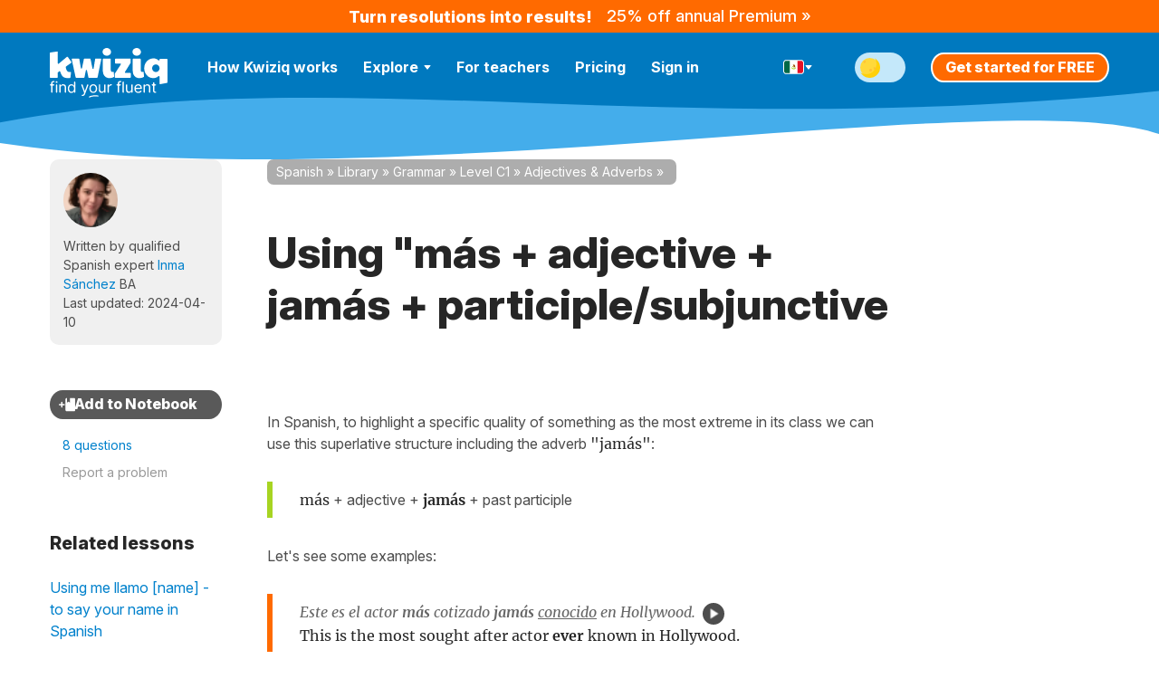

--- FILE ---
content_type: image/svg+xml
request_url: https://spanish.kwiziq.com/img/svg/generic/icon-social-facebook.svg
body_size: 138
content:
<svg width="30" height="30" fill="none" xmlns="http://www.w3.org/2000/svg"><path d="M30 15a15 15 0 10-17.34 14.82V19.34H8.85V15h3.8v-3.3c0-3.76 2.25-5.84 5.67-5.84 1.64 0 3.36.3 3.36.3v3.68h-1.9c-1.86 0-2.44 1.16-2.44 2.35V15h4.16l-.66 4.34h-3.5v10.48A15 15 0 0030 15z" fill="#1877F2"/><path d="M20.84 19.34L21.5 15h-4.16v-2.81c0-1.19.58-2.35 2.45-2.35h1.89V6.15s-1.72-.3-3.36-.3c-3.42 0-5.66 2.09-5.66 5.85V15H8.85v4.34h3.8v10.48a15.12 15.12 0 004.7 0V19.34h3.49z" fill="#fff"/></svg>

--- FILE ---
content_type: image/svg+xml
request_url: https://cdnes.kwiziq.com/img/flags/flag-mx--border.svg
body_size: 142
content:
<svg width="66" height="45" viewBox="0 0 66 45" fill="none" xmlns="http://www.w3.org/2000/svg">
<path d="M0 9C0 4.02944 4.02944 0 9 0H57C61.9706 0 66 4.02944 66 9V36C66 40.9706 61.9706 45 57 45H9C4.02944 45 0 40.9706 0 36V9Z" fill="white"/>
<path d="M21 3H9C5.68629 3 3 5.68629 3 9V36C3 39.3137 5.68629 42 8.99999 42H21V3Z" fill="#006847"/>
<path d="M57.0003 3H45.0095V42H57.0003C60.314 42 63.0003 39.3137 63.0003 36V9C63.0003 5.68629 60.314 3 57.0003 3Z" fill="#E51127"/>
<path d="M33 15L30 16.5C32.4 16.5 33 21.5 33 24C34.5 24 36.3 23.7 37.5 22.5C38.7 21.3 37.5 13.5 33 15Z" fill="#A24D0E"/>
<path d="M25.5 22.5C25.5 31.5 40.5 33 40.5 22.5C34.5 28.5 31.5 28.5 25.5 22.5Z" fill="#A7D422"/>
<circle cx="30" cy="21" r="1.5" fill="#A7D422"/>
</svg>
